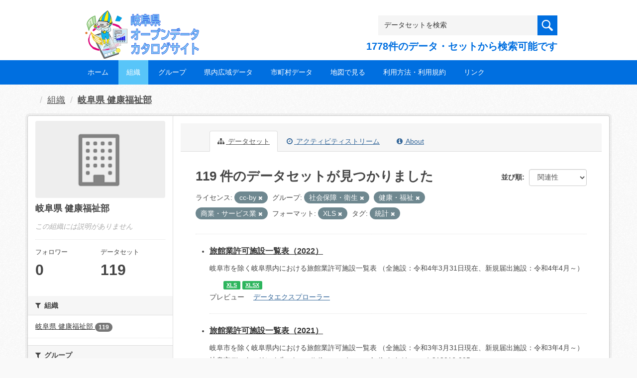

--- FILE ---
content_type: text/css
request_url: https://gifu-opendata.pref.gifu.lg.jp/bodik_odcs.css
body_size: 9530
content:
/* ************************************************
 *共通ファイルの読み込み
* ************************************************ */
@import url("bodik_common.css");


/* ************************************************ 
 *topinfo
 * *************************************************/
.topinfo {
position: absolute;
margin: 0;
padding: 0;
right: 0;
bottom: 10px;
}

.topinfo form {
  padding: 0;
  margin: 0;
}

#infonav {
width:400px;
text-align: right;
}

#infonav ul {
list-style: none;
margin: auto;
}

.info-navigation {
clear: both;
margin: 0 auto;
position: relative;
}

ul.info-navi,
div.info-navi > ul {
margin: 0;
padding: 0;
}

.info-navi li {
display: inline-block;
position: relative;
margin: 0 0;
}

.info-navi li a {
color: #fff;
display: block;
font-size: 100%;
text-decoration: none;
padding: 5px 12px;
background: #006fe0;
}

.info-navi li:hover > a,
.info-navi li a:hover {
background-color: #58C5F9;
}


ul.info-navi ul a,
.info-navi ul ul a {
color: #fff;
margin: 0;
width: auto;
}

ul.info-navi ul a:hover,
.info-navi ul ul a:hover {
background-color: #58C5F9;
}

ul.info-navi li:hover > ul,
.info-navi ul li:hover > ul {
display: block;
}

.info-navi .current_page_item > a,
.info-navi .current_page_ancestor > a,
.info-navi .current-menu-item > a,
.info-navi .current-menu-ancestor > a {
color: #fff;
background: #58C5F9;
}

/* ************************************************ 
 *トップナビゲーション
 * ************************************************ */
.nav_wrap {
    width: 100%;
    background: #006fe0;
}

#nav {
width:960px;
margin: 0 auto;
}

#nav ul {
list-style: none;
margin: auto;
}

.main-navigation {
clear: both;
margin: 0 auto;
position: relative;
}

ul.nav-menu,
div.nav-menu > ul {
margin: 0;
padding: 0;
}

.nav-menu li {
display: inline-block;
position: relative;
margin: 0 0;
}

.nav-menu li a {
color: #fff;
display: block;
font-size: 100%;
text-decoration: none;
padding: 12px 16px;
}

.nav-menu li:hover > a,
.nav-menu li a:hover {
background-color: #58C5F9;
}

.nav-menu .sub-menu,
.nav-menu .children {
background-color: #58C5F9;
display: none;
padding: 0;
position: absolute;
z-index: 99999;
}

.nav-menu .sub-menu ul,
.nav-menu .children ul {
border-left: 0;
left: 100%;
top: 0;
}

ul.nav-menu ul a,
.nav-menu ul ul a {
color: #333;
margin: 0;
width: 100px;
}

ul.nav-menu ul a:hover,
.nav-menu ul ul a:hover {
background-color: #58C5F9;
}

ul.nav-menu li:hover > ul,
.nav-menu ul li:hover > ul {
display: block;
}

.nav-menu .current_page_item > a,
.nav-menu .current_page_ancestor > a,
.nav-menu .current-menu-item > a,
.nav-menu .current-menu-ancestor > a {
color: #fff;
background: #58C5F9;
}


/* ************************************************ 
 *Powerdエリア
 * ************************************************ */
#powerd {
    background: #006fe0;
    clear:both;
    width:100%;
    margin: 0 auto;
    padding: 0px 0;
    color: #fff;
}

.powerd-inner {
    margin: 0px auto;
    max-width: 960px;
    _width: 960px;
}

#pwbox{
    margin: 0;
    padding: 0;
}

#pwbox ul{
    margin: 0;
    padding: 0;
}

#pwbox li{
    margin: 0;
    padding: 3px 0px 2px 0px;
    list-style: none;
}

#pwbox li a{
    font-size:12px;
    color:#fff;
    margin: 0;
    padding: 3px 0px 2px 0px;
    list-style: none;
    transition: 0.5s;
    -webkit-transition: 0.5s;
    -moz-transition: 0.5s;
    -o-transition: 0.5s;
    -ms-transition: 0.5s;
}

#pwbox li a:hover{
    color:#fff;
}

#pwbox h2{
    margin: 0 0 0 0;
    padding: 0 0 0 0;
    border-bottom: 0px dotted #fff;
}

#pwbox h3{
    margin: 0 0 0 0;
    padding: 0 0 0 0;
    border-top: 0px dotted #fff;
    border-bottom: 0px dotted #fff;
}

#pwbox h4{
    margin: 0 0 0 0;
    padding: 0 0 0 0;
    border-bottom: 0px dotted #fff;
}

#pwbox ul.children{
    margin-bottom: 0px;
    display: block;
    padding: 5px 0 0 0;
}

#pwbox ul.children li{
    padding-left: 15px;
    padding-top: 5px;
    border-top: 1px dotted #ccc;
    border-bottom: 0px dotted #ccc;
}

#pwbox ul.sub-menu{
    margin-bottom: 0px;
    display: block;
    padding: 5px 0 0 0;
}

#pwbox ul.sub-menu li{
    padding-left: 15px;
    padding-top: 5px;
    border-top: 1px dotted #ccc;
    border-bottom: 0px dotted #ccc;
}


/* ************************************************ 
 *検索フォーム
* ************************************************ */

.search {
    text-align: right;
    margin: 10px 0 0 0;
    padding: 0;
}

.search fieldset {
margin: 10px 0 0 0;
padding: 0;
border: 0;
}

.search input {
font: 14px arial, sans-serif; 
color: #333; 
width:80%;
height: 40px;
padding: 12px;
vertical-align: middle;
background: #f5f5f5;
margin: 0;
border: 0;
box-shadow: none;
}

.search button {
width: 40px; 
height: 40px; 
cursor: pointer; 
vertical-align: top;
border: 0; 
margin: 0;
background: #006fe0 url(images/search.png) no-repeat center; 
}

.search_txt {
    margin: 5px 0 0 0;
    padding: 0;
    font-size: 140%;
    font-weight: 700;
    color: #006fe0;
}



/* ************************************************ 
*   レスポンシブ
* ************************************************ */


/* PC 画面の横幅が960px以上 */

@media only screen and (min-width: 960px) {
#header { height: 121px; }
iframe { width:100%; height:100%; max-width:960px;}
}


/* Tablet (Portrait) 画面の横幅が768px～959pxまで */

@media only screen and (min-width: 768px) and (max-width: 959px) {
.wrapper { width: 728px;}
.header-inner { width: 728px; margin:auto; }
#header { height: 121px; }
#nav { float: none; width: 728px; background: #006fe0; margin-bottom:-10px; padding: 0;}
li.item { height:240px; margin-bottom: 40px; }
.item-img { margin: 0 0 5px 0; height: 151px; overflow: hidden; }
.twothird { width: 460px; margin-right:10px; }
.cycle-slideshow { overflow: hidden; width: 728px; height: 265px; margin-bottom:-20px;}
.footer-inner { width: 728px;}
.pawerd-inner { width: 728px;}
iframe { width: 100%; height:100%; max-width: 728px; }
}


/* Mobile (Portrait) 画面の横幅が767pxまで */

@media only screen and (max-width: 767px) {
.wrapper { width: 300px; }
.header-inner { width: 300px; margin:auto; }
.logo { text-align:center; padding-bottom: 10px; }
#header { height: 245px; }
#header h1 { margin-top: 30px; }
#header h1, #header .logo { float: none; margin-bottom: 0px;}
#nav { float: none; text-align:center; width: 300px; background: #006fe0; margin-bottom:-10px; padding: 0;}
.nav-menu li a { color: #fff; display: block; font-size: 12px; padding: 10px 10px; text-decoration: none;}
#top-slide{ width:100%; padding: 0px; margin: 40px auto 20px auto;}
.cycle-slideshow { overflow: hidden; width: 300px; height: 109px; margin-bottom:-10px;}
li.item { height:270px; margin-bottom: 40px; }
.item-img { margin: 0 0 5px 0; height: 200px; overflow: hidden; }
p { font-size: 15px; }
.footer-inner { width: 300px;}
.powerd-inner { width: 300px;}
iframe { width: 100%; height:100%; max-width:300px; }

#sidebar { margin-top: 20px; }

.toolbar .breadcrumb a {
  color: #505050;
}

#infonav {
width:100%;
text-align: center;
}

.topinfo {
clear: both;
float: none;
position:relative;
margin: 0;
padding: 0;
}

#infonav {
width:100%;
text-align: center;
}

.search {
    text-align: right;
    width: 100%;
}

.search button {
width: 40px; 
height: 40px; 
cursor: pointer; 
vertical-align: top;
border: 0; 
margin: 0;
background: #006fe0 url(images/search.png) no-repeat center; 
}

li.group {
    width: 90%;
}



/* ************************************************ 
 *トップ-投稿サムネイル付き-
 * ************************************************ */

dl.topblog_list {
    width: 100%;
    float:none;
    padding: 0;
    margin: 0;
}

dl.topblog_list dd.more {
    font-size: 85%;
    margin: 5px 0 10px 0;
    padding: 0;
}

/* ************************************************ 
 * 投稿サムネイル付き
 * ************************************************ */

dl.catblog_list {
    clear: both;
    padding: 10px 0;
    margin: 10px 0;
    border-bottom: 1px dotted #ccc;
}
dl.catblog_list dt {
    float:none;
    clear: none;
    width:100%;
    padding: 0;
}

dl.catblog_list dd {
    margin-left:0;  
    padding: 0;
}

dl.catblog_list dd.tit {
    font-size: 138.5%;
    margin: 10px 0;
    margin-left:0;  
  padding: 0;
}

}


/* Mobile (Landscape) 画面の横幅が480px～767pxまで */

@media only screen and (min-width: 480px) and (max-width: 767px) {
.wrapper { width: 420px; }
.header-inner { width: 420px; margin:auto; }
.logo { text-align:center; padding-bottom: 10px; }
#nav { float: none; width: 420px; background: #006fe0; margin-bottom:-10px; padding: 0; }
.nav-menu li a { color: #fff; display: block; font-size: 93%; padding: 10px 10px; text-decoration: none;}
.cycle-slideshow { overflow: hidden; width: 420px; height: 157px; margin-bottom:-10px;}
.footer-inner { width: 420px;}
.powerd-inner { width: 420px;}
li.item { height: 340px; margin-bottom: 40px; }
.item-img { margin: 0 0 5px 0; height: 280px; overflow: hidden; }
iframe { width:100%; height:100%; max-width:420px; }

#infonav {
width:100%;
text-align: center;
}

.topinfo {
clear: both;
float: none;
position:relative;
margin: 0;
padding: 0;
}

#infonav {
width:100%;
text-align: center;
}

.wpcf7 input[type="text"],
.wpcf7 input[type="email"]
{
    background-color: #fff;
    color: #000;
    width: 90%;
}

.wpcf7 textarea
{
    background-color: #fff;
    color: #000;
    width: 90%;
}

/* */
.table {
  table-layout: auto;
  width: 100%;
}
.table td {
  white-space: nowrap;
}

